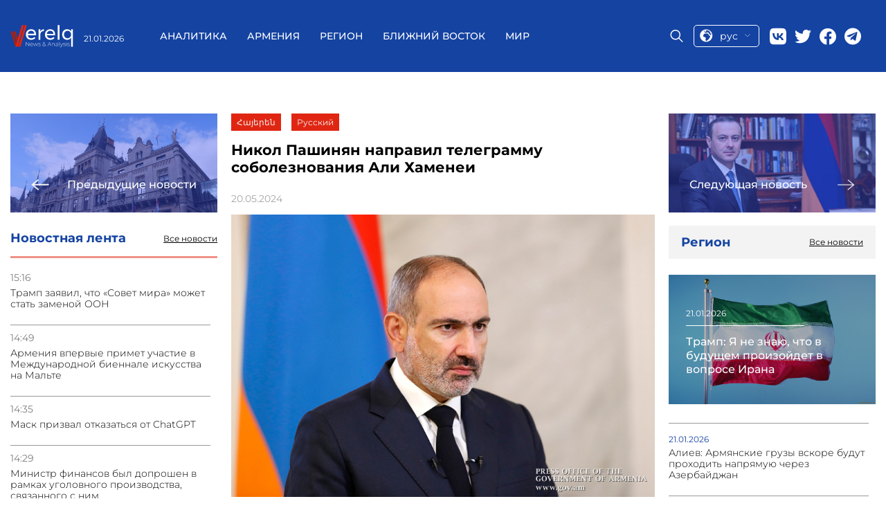

--- FILE ---
content_type: text/html; charset=UTF-8
request_url: https://verelq.am/ru/node/145159
body_size: 8713
content:
<!DOCTYPE html>
<html>
<head lang="ru">
<!-- Google tag (gtag.js) -->
<script async src="https://www.googletagmanager.com/gtag/js?id=G-NH70ZM3YBX"></script>
<script>
  window.dataLayer = window.dataLayer || [];
  function gtag(){dataLayer.push(arguments);}
  gtag('js', new Date());

  gtag('config', 'G-NH70ZM3YBX');
</script>
        

    <title>Никол Пашинян направил телеграмму соболезнования Али Хаменеи - Новости 20.05.2024 | Verelq News</title>
    <meta name="robots" content="index,follow"/>
    <meta property="og:site_name" content="Verelq News" />
    <meta property="og:title" content="Никол Пашинян направил телеграмму соболезнования Али Хаменеи">
    <meta property="twitter:title" content="Никол Пашинян направил телеграмму соболезнования Али Хаменеи">
    <meta property="og:url" content="https://verelq.am/ru/node/145159"/>
            <meta property="og:type" content="article" />
        <meta property="article:published_time" content="2024-05-20T09:19:00+04:00"/>
        <meta property="article:modified_time" content="2024-05-20T09:21:38+04:00"/>
        <meta property="article:section" content="Армения" />
        <meta property="article:author" content="Verelq News" />
        <meta property="og:updated_time" content="2024-05-20T09:21:38+04:00"/>
        <meta property="og:image" content="https://verelq.am/uploads/news/02a7160b3971cba9ad69ccbb71211343.jpg"/>
    <meta property="og:image:width" content="350"/>
    <meta property="og:image:height" content="448"/>
    <meta name="twitter:image" content="https://verelq.am/uploads/news/02a7160b3971cba9ad69ccbb71211343.jpg"/>
    <meta property="twitter:image:width" content="350"/>
    <meta property="twitter:image:height" content="448"/>

    <meta property="og:locale" content="ru" />
    <meta name="keywords" content=""/>

    <meta name="description" content="Выражаю слова поддержки правительству и народу Исламской Республики Иран, желаю сил и стойкости в это тяжелое время."/>
    <meta name="twitter:description" content="Выражаю слова поддержки правительству и народу Исламской Республики Иран, желаю сил и стойкости в это тяжелое время."/>
    <meta http-equiv="Content-Type" content="text/html; charset=UTF-8">
    <meta name="viewport" content="width=device-width, initial-scale=1.0">
    <meta name="google-site-verification" content="cb7N241aJkdD75IC2-e7eymImN5Qdm9_f6RYVz05eKI" />
    <link rel="canonical" href="https://verelq.am/ru/node/145159" />

    <link rel="alternate" type="application/rss+xml" href="https://verelq.am/ru/rss" title="Verelq News Rss Feed">
    <link rel="sitemap" type="text/xml" href="https://verelq.am/ru/sitemap" title="Verelq Sitemap">

    <link rel="alternate" hreflang="hy-AM" href="https://verelq.am/hy" />
    <link rel="alternate" hreflang="ru-RU" href="https://verelq.am/ru" />

    <link rel="shortcut icon" href="https://verelq.am//images/favicon.png" type="image/x-icon">
    <link rel="icon" href="https://verelq.am//images/favicon.png" type="image/x-icon">

    <link rel="icon" type="image/x-icon" href="https://verelq.am/images/favicon.png"/>
    <link rel="shortcut icon" type="image/x-icon" href="https://verelq.am/images/favicon.png"/>

    <link rel="stylesheet" href="https://verelq.am/css/reset.css">
    <link rel="stylesheet" href="/css/font-awesome.min.css">
    <!--<link rel="stylesheet" href="https://verelq.am/css/lightslider.css">-->
    <!--<link rel="stylesheet" href="https://verelq.am/css/swiper.min.css">-->
<link rel="stylesheet"
      href="https://verelq.am/css/style-no-calendar-b.css?40246">
<!--    <link rel="stylesheet" href="--><!--css/responsive.css?t=--><!--">-->
    <link rel="stylesheet" href="https://verelq.am/css/jquery-ui.min.css">
    <link rel="stylesheet" href="https://verelq.am/css/jquery-ui.structure.min.css">
<!--    <link href='https://fonts.googleapis.com/css?family=Open+Sans:400,300,700,800' rel='stylesheet' type='text/css'>-->
<!--    <link href='https://fonts.googleapis.com/css?family=PT+Serif:400,700' rel='stylesheet' type='text/css'>-->
<!--    <link href='https://fonts.googleapis.com/css?family=Montserrat:100,200,300,400,500,600,700,800' rel='stylesheet'
      type='text/css'>-->

<link rel="stylesheet" href="/css/style-new-z.css?43971">
<link rel="stylesheet" href="https://verelq.am/css/calendar-2.css?1331">
    <script type="text/javascript">
        var config = {"base_url":"https:\/\/verelq.am"};
        var myLang = 'ru';
    </script>

    <script type="text/javascript" src="https://verelq.am/js/jquery-2.1.3.min.js"></script>
    <!-- <script type="text/javascript" src="https://verelq.am/js/jquery-ui.min.js"></script> -->
    <script type="text/javascript" src="https://verelq.am/js/jquery-ui-1.12.1.js"></script>
    <script type="text/javascript" src="https://verelq.am/js/swiper.min.js"></script>
    <script type="text/javascript" src="https://verelq.am/js/jquery.slimscroll.min.js"></script>
<script type="text/javascript" src="https://verelq.am/js/script-2.js?15279"></script>


    <style type="text/css">
    .news-desc a{
    color: #005f82;
    text-decoration: underline;
}
	@media screen and (max-width:400px) {
		.header__left,.header__date{
		display:block;
	}
	}
        		@media only screen and (max-width: 700px) {
		 .news-img-list__body .special-news__title{
			   overflow: hidden;
			   text-overflow: ellipsis;
			   display: -webkit-box;
			   -webkit-line-clamp: 4; /* number of lines to show */
					   line-clamp: 4; 
			   -webkit-box-orient: vertical;

		  }
}
    </style>

    <script type="application/ld+json">
    {"@context":"http://schema.org","@type":"Organization","name":"Verelq News","logo":{"@type":"ImageObject","url":"https://verelq.am/images/logo.png","width":136,"height":52},"url":"https://verelq.am/","sameAs":["https://www.facebook.com/verelq.am","https://twitter.com/VERELQ"]}    </script>
    <script type="application/ld+json">
    {"@context":"http://schema.org","@type":"WebSite","url":"https://verelq.am/ru","potentialAction":{"@type":"SearchAction","target":"https://verelq.am/ru/search?q={search_text}","query-input":"required name=search_text"}}    </script>
        <script type="application/ld+json">
        {"@context":"http://schema.org","@type":"NewsArticle","dateCreated":"2024-05-20","datePublished":"2024-05-20","dateModified":"2024-05-20","inLanguage":"ru","headline":"\u041d\u0438\u043a\u043e\u043b \u041f\u0430\u0448\u0438\u043d\u044f\u043d \u043d\u0430\u043f\u0440\u0430\u0432\u0438\u043b \u0442\u0435\u043b\u0435\u0433\u0440\u0430\u043c\u043c\u0443 \u0441\u043e\u0431\u043e\u043b\u0435\u0437\u043d\u043e\u0432\u0430\u043d\u0438\u044f \u0410\u043b\u0438 \u0425\u0430\u043c\u0435\u043d\u0435\u0438","url":"https://verelq.am/ru/node/145159","author":{"@type":"Organization","name":"Verelq News"},"publisher":{"@type":"Organization","name":"Verelq News","logo":{"@type":"ImageObject","url":"https://verelq.am/images/logo.png","width":136,"height":52}},"mainEntityOfPage":"https://verelq.am/ru","image":"https://verelq.am/uploads/news/02a7160b3971cba9ad69ccbb71211343.jpg"}    </script>
    


</head>
<body class="ru node show" data-lang="ru">



<header class="header cont-header">
    <div class="header__container _container">
        <div class="header__left">
            <a href="/ru/" class="header__logo">
                <img src="/images/logo.svg" alt="logo">
            </a>
            <div class="header__date date">21.01.2026</div>
        </div>
        <div class="header__main-block" >
            <div class="menu-close">
                <a href="#"class="menu-close__btn">
                    <img src="https://verelq.am//img/close-icon.svg" alt="Close">
                </a>
            </div>
            <nav class="header__menu menu">
                <ul class="menu__list">
                    

            <li class="menu__item">
            <a href="https://verelq.am/ru/experts" class="menu__link " alt="Аналитика">
                Аналитика            </a>
        </li>
            <li class="menu__item">
            <a href="https://verelq.am/ru/armenia" class="menu__link " alt="Армения">
                Армения            </a>
        </li>
            <li class="menu__item">
            <a href="https://verelq.am/ru/region" class="menu__link " alt="Регион">
                Регион            </a>
        </li>
            <li class="menu__item">
            <a href="https://verelq.am/ru/near-east" class="menu__link " alt="Ближний Восток">
                Ближний Восток            </a>
        </li>
            <li class="menu__item">
            <a href="https://verelq.am/ru/world" class="menu__link " alt="Мир">
                Мир            </a>
        </li>
    
                </ul>
            </nav>
            <div class="header__right">
                <div class="header__search">
                    <span class="icon-placeholder"></span>
                </div>

                <div class="select-language language">

                    <a href="#" class="current-language">
                        <img src="/images/lang.svg" alt="language">
                        <span>рус</span>

                        <img src="/images/row-bottom.svg" alt="">
                    </a>
					 <ul class="language__list lang-list">
					
					  															<li class="lang_link  language__list-item " data-link="hy">
                                                                            <a href="https://verelq.am/hy">ARM</a>
                                    								</li>
															<li class="lang_link lang-active language__list-item " data-link="ru">
                                                                            <a href="https://verelq.am/ru">RUS</a>
                                    								</li>
																	
                 
             
                    </ul>
                

                </div>
                <div class="header__social social">
    <a href="https://vk.com/" target="_blank" class="social__item">
        <img src="/images/social/vk.svg" alt="Vk">
    </a>
    <a href="#" class="social__item">
        <img src="/images/social/twitter.svg" target="_blank" alt="twitter">
    </a>
    <a href="https://www.facebook.com/verelq.am" target="_blank" class="social__item">
        <img src="/images/social/facebook.svg" alt="facebook">
    </a>
    <a href="https://t.me/Verelq" target="_blank" class="social__item">
        <img src="/images/social/telegram.svg" alt="telegram" style="width: 24px;height: 25px;">
    </a>
</div>
            </div>
        </div>
        <div class="header__mobile-right">
            <div class="select-language language"style="order: 0; margin-top: 0px;">

                <a href="#" class="current-language">
                    <img src="/images/lang.svg" alt="language">
                    <span>рус</span>

                    <img src="/images/row-bottom.svg" alt="">
                </a>
                <ul class="language__list lang-list">

                                                                        <li class="lang_link  language__list-item " data-link="hy">
                                <a href="https://verelq.am/hy">ARM</a>
                            </li>
                                                    <li class="lang_link lang-active language__list-item " data-link="ru">
                                <a href="https://verelq.am/ru">RUS</a>
                            </li>
                                            


                </ul>


            </div>
            <div class="search-block__mobile">
                <div class="header__search">
                    <span class="icon-placeholder"></span>
                </div>
            </div>
            <button class="toggle-btn">
                <img src="https://verelq.am/images/toggle-icon.svg">
            </button>
        </div>
        <div class="search-form">
            <div class="search-form__content _container">
                <form action="https://verelq.am//ru/search" method="get" class="search-form-form" >
                    <input type="text"  placeholder="поиск" name="search_text" class="search-form_icput">
                    <button type="submit">
                        <i class="fa fa-search"></i>
                    </button>
                </form>
            </div>
        </div>
    </div>
</header>


<div class="page">
<!--    <div class="container bg">-->



        
<div class="page__inner inner-page">
    <div class="page__inner__container _container">
        <div class="inner-page__body">
            <div class="news-group__column">
                                <a href="https://verelq.am/ru/node/145127" class="inner-page__next-news next-news">
                    <div class="next-news__img">
                        <img src="https://verelq.am/uploads/news/50d10b9fade2adb27a008b7c6e0afa0b.jpg" alt="Палата депутатов Люксембурга единогласно приняла резолюцию о поддержке Армении">
                    </div>
                    <div class="next-news__body">
                        <img src="/images/right-arrow.svg" alt="prev">
                        <span>Предыдущие новости</span>
                    </div>
                </a>
                                <aside class="inner-page__item news-feed">
                    <div class="news-feed__header">
                        <h3>Новостная лента</h3>
                        <a href="https://verelq.am/ru/news"
                           class="read-more">Все новости</a>
                    </div>
                                                                        <div class="news-feed__body">
                                <ul class="news-feed__list news-list">
                                                                                                                    <li class="news-list__item">
                                            <time class="news-list__time">15:16</time>
                                            <a href="https://verelq.am/ru/node/168938"
                                               class="news-list__title"> Трамп заявил, что «Совет мира» может стать заменой ООН</a>
                                        </li>
                                                                                                                    <li class="news-list__item">
                                            <time class="news-list__time">14:49</time>
                                            <a href="https://verelq.am/ru/node/168936"
                                               class="news-list__title"> Армения впервые примет участие в Международной биеннале искусства на Мальте</a>
                                        </li>
                                                                                                                    <li class="news-list__item">
                                            <time class="news-list__time">14:35</time>
                                            <a href="https://verelq.am/ru/node/168934"
                                               class="news-list__title"> Маск призвал отказаться от ChatGPT</a>
                                        </li>
                                                                                                                    <li class="news-list__item">
                                            <time class="news-list__time">14:29</time>
                                            <a href="https://verelq.am/ru/node/168933"
                                               class="news-list__title"> Министр финансов был допрошен в рамках уголовного производства, связанного с ним</a>
                                        </li>
                                                                                                                    <li class="news-list__item">
                                            <time class="news-list__time">14:01</time>
                                            <a href="https://verelq.am/ru/node/168931"
                                               class="news-list__title"> Пашиняновские епископы объявили Высший духовный совет «недействительной структурой»</a>
                                        </li>
                                                                                                                    <li class="news-list__item">
                                            <time class="news-list__time">13:52</time>
                                            <a href="https://verelq.am/ru/node/168929"
                                               class="news-list__title"> Замглавы МИД Армении обсудил с депутатами из Италии проект TRIPP</a>
                                        </li>
                                                                                                                    <li class="news-list__item">
                                            <time class="news-list__time">13:38</time>
                                            <a href="https://verelq.am/ru/node/168927"
                                               class="news-list__title"> Миссия, ради которой были сформированы «Сирийские демократические силы», завершена</a>
                                        </li>
                                                                                                                    <li class="news-list__item">
                                            <time class="news-list__time">13:16</time>
                                            <a href="https://verelq.am/ru/node/168926"
                                               class="news-list__title"> Шаги властей иначе как терроризм невозможно охарактеризовать</a>
                                        </li>
                                                                                                                    <li class="news-list__item">
                                            <time class="news-list__time">13:02</time>
                                            <a href="https://verelq.am/ru/node/168924"
                                               class="news-list__title"> Высота снежного покрова в горных районах республики на 60-80 см выше обычного</a>
                                        </li>
                                                                                                                    <li class="news-list__item">
                                            <time class="news-list__time">12:53</time>
                                            <a href="https://verelq.am/ru/node/168922"
                                               class="news-list__title"> Ваагн Хачатурян в Давосе: Будущее зависит от нас</a>
                                        </li>
                                                                                                                    <li class="news-list__item">
                                            <time class="news-list__time">12:40</time>
                                            <a href="https://verelq.am/ru/node/168920"
                                               class="news-list__title"> Два оперуполномоченных КГД арестованы</a>
                                        </li>
                                                                                                                    <li class="news-list__item">
                                            <time class="news-list__time">12:22</time>
                                            <a href="https://verelq.am/ru/node/168918"
                                               class="news-list__title"> Борьба за внешнеполитический курс в Армении: Турция против России</a>
                                        </li>
                                                                                                                    <li class="news-list__item">
                                            <time class="news-list__time">12:13</time>
                                            <a href="https://verelq.am/ru/node/168917"
                                               class="news-list__title"> Я до сих пор под впечатлением: Гоар Аветисян посетила стройплощадку статуи Иисуса Христа</a>
                                        </li>
                                                                                                                    <li class="news-list__item">
                                            <time class="news-list__time">11:45</time>
                                            <a href="https://verelq.am/ru/node/168914"
                                               class="news-list__title"> Министр финансов: Экономический рост в Армении составил 5,5%-6%</a>
                                        </li>
                                                                                                                    <li class="news-list__item">
                                            <time class="news-list__time">11:45</time>
                                            <a href="https://verelq.am/ru/node/168913"
                                               class="news-list__title"> Азербайджанский «мир» и армянские выборы</a>
                                        </li>
                                                                                                                    <li class="news-list__item">
                                            <time class="news-list__time">11:36</time>
                                            <a href="https://verelq.am/ru/node/168912"
                                               class="news-list__title"> Решила отказаться от участия в предстоящих выборах по списку ГД - Рипсиме Унанян</a>
                                        </li>
                                                                                                                    <li class="news-list__item">
                                            <time class="news-list__time">11:18</time>
                                            <a href="https://verelq.am/ru/node/168910"
                                               class="news-list__title"> Эрдоган провел телефонный разговор с Трампом</a>
                                        </li>
                                                                                                                    <li class="news-list__item">
                                            <time class="news-list__time">10:55</time>
                                            <a href="https://verelq.am/ru/node/168909"
                                               class="news-list__title"> Полиция разыскивает пропавшую без вести Лауру Восканян разыскивается полицией Еревана</a>
                                        </li>
                                                                    </ul>
                            </div>
                                                            </aside>
                

            </div>

            <div class="news-group__column">

                <div class="inner-page__item news-info">
                    <div class="news-info__controls">
                        <ul style="float: inherit" class="inner-news-controls">

                                                                                                <li class="lang_link" data-link="hy">

                                            <a href="/hy/node/145158">
                                                Հայերեն
                                            </a>
                                    </li>
                                                                    <li class="lang_link" data-link="ru">

                                            <a href="/ru/node/145159">
                                                Русский
                                            </a>
                                    </li>
                                                                                    </ul>
                    </div>
                    <h1 class="news-info__title">Никол Пашинян направил телеграмму соболезнования Али Хаменеи</h1>
                    <div class="news-info__share">
                        <span class="news-date">20.05.2024</span>
                        <div class="social-icons">
                            <script type="text/javascript"
                                    src="//s7.addthis.com/js/300/addthis_widget.js#pubid=ra-58c8df0e9257a5f2"></script>
                            <!-- Go to www.addthis.com/dashboard to customize your tools -->
                            <div class="addthis_inline_share_toolbox"></div>
                        </div>
                    </div>
                    <div class="news-info__image">


                        
                                    <img src="https://verelq.am/uploads/news/02a7160b3971cba9ad69ccbb71211343.jpg" alt="" />
                                    <figcaption style="text-align: right; color:#888888; font-style: italic;"></figcaption>
                        
                    </div>
                    <div class="news-desc">
                    <p><b>Премьер-министр Никол Пашинян направил телеграмму соболезнования верховному лидеру Исламской революции Сейеду Али Хаменеи в связи с гибелью президента Исламской Республики Иран Сейеда Эбрахима Раиси и сопровождающих его лиц в результате крушения вертолета. В послании говорится:</b></p><br />
<p>&ldquo;Ваше Высокопреосвященство,</p><br />
<p>Шокирован вестью о гибели президента Исламской Республики Иран и сопровождающих его лиц в результате крушения вертолета.</p><br />
<p>От имени правительства и народа Республики Армения выражаю искренние соболезнования и направляю слова утешения в связи с трагической гибелью моего дорогого друга и коллеги президента Сейеда Эбрахима Раиси, министра иностранных дел Хосейна Амира Абдоллахиана и сопровождавших их лиц.</p><br />
<p>Выражаю слова поддержки правительству и народу Исламской Республики Иран, желаю сил и стойкости в это тяжелое время.</p><br />
<p>Республика Армения и армянский народ в этот трудный для Исламской Республики Иран период рядом с нашим дружественным и соседним государством и народом&rdquo;.</p><br />
<p>&nbsp;</p>
                    </div>
                </div>
                                <div class="inner-page__item country-news">
                    <div class="country-news__header header-block">
                        <h3 class="header-block__title">Другие новости из Армении</h3>
                        <a href="https://verelq.am/ru/armenia" class="header-block__btn read-more">Все новости</a>
                    </div>
                    <div class="country-news__body">

                                                                                    <div class="country-news__items feed-item">
                                    <a href="https://verelq.am/ru/node/168936"
                                       class="news-block__content feed-item__content">
                                        <div class="feed-item__image-block">
                                            <img class="feed-item__image" alt="Армения впервые примет участие в Международной биеннале искусства на Мальте"
                                                 src="https://verelq.am/uploads/news/e0400b15e9d03ca33325692dc1f80f46.jpg">
                                        </div>
                                        <div class="feed-item__info">
                                            <span class="feed-item__date date">21.01.2026</span>
                                            <div class="feed-item__title">Армения впервые примет участие в Международной биеннале искусства на Мальте</div>
                                        </div>
                                    </a>
                                </div>
                                                                                                                                                                                                        <div class="country-news__items">
                                <div class="country-news__item news-item">
                                    <a href="https://verelq.am/ru/node/168933"
                                       class="news-item__content">
                                        <img class="news-item__image" alt="Министр финансов был допрошен в рамках уголовного производства, связанного с ним"
                                             src="https://verelq.am/uploads/news/f85fd7d2ad9b2d8c31bbb15de71e9934.jpeg">
                                        <div class="news-item__date date">21.01.2026</div>
                                        <div class="news-item__title">Министр финансов был допрошен в рамках уголовного производства, связанного с ним</div>
                                    </a>
                                </div>
                                                                                                                                                                                                        <div class="country-news__item news-item">
                                    <a href="https://verelq.am/ru/node/168931"
                                       class="news-item__content">
                                        <img class="news-item__image" alt="Пашиняновские епископы объявили Высший духовный совет «недействительной структурой»"
                                             src="https://verelq.am/uploads/news/d8eb15fe399c8697800f46fb9ef71bbb.jpg">
                                        <div class="news-item__date date">21.01.2026</div>
                                        <div class="news-item__title">Пашиняновские епископы объявили Высший духовный совет «недействительной структурой»</div>
                                    </a>
                                </div>
                                </div>
                                                                            </div>
                </div>
                            </div>

            <div class="news-group__column">
                                <a href="https://verelq.am/ru/node/145162" class="inner-page__next-news next-news">
                    <div class="next-news__img">
                        <img src="https://verelq.am/uploads/news/e4cc220c1f1f2e3dfb1420f290c95c47.jpg" alt="Армен Григорян отбудет с рабочим визитом в Катар">
                    </div>
                    <div class="next-news__body">
                        <span>Следующая новость</span>
                        <img src="/images/left-arrow.svg" alt="next">
                    </div>

                </a>
                                <div class="main-news__item area-news">
                    <div class="area-new__header header-block">
                        <h3 class="header-block__title">Регион</h3>
                        <a href="https://verelq.am/ru/region/" class="header-block__btn read-more">Все новости</a>
                    </div>
                    <div class="area-news__body">
                                                                                <a href="https://verelq.am/ru/node/168897" class="area-news__item special-news ">
                                <div class="special-news__img">
                                    <img src="https://verelq.am/uploads/news/2db2498fad77bd7330b070d61fc7a204.jpg"
                                         alt=" Трамп: Я не знаю, что в будущем произойдет в вопросе Ирана ">
                                </div>
                                <div class="special-news__body">
                                    <span class="special-news__date date">21.01.2026</span>
                                    <div class="special-news__title"> Трамп: Я не знаю, что в будущем произойдет в вопросе Ирана                                    </div>
                                </div>
                            </a>
                            <ul class="area-news__list news-list">
                                                                    <li class="news-list__item">
                                        <span class="news-list__date date">21.01.2026</span>
                                        <a href="https://verelq.am/ru/node/168895" class="news-list__title"> Алиев: Армянские грузы вскоре будут проходить напрямую через Азербайджан</a>
                                    </li>
                                                                    <li class="news-list__item">
                                        <span class="news-list__date date">20.01.2026</span>
                                        <a href="https://verelq.am/ru/node/168894" class="news-list__title"> Внешнеторговый оборот Грузии в 2025 году увеличился на 10,1% — Грузстат</a>
                                    </li>
                                                                    <li class="news-list__item">
                                        <span class="news-list__date date">19.01.2026</span>
                                        <a href="https://verelq.am/ru/node/168833" class="news-list__title"> Хаос в Иране невыгоден Грузии – вице-спикер парламента</a>
                                    </li>
                                                                    <li class="news-list__item">
                                        <span class="news-list__date date">19.01.2026</span>
                                        <a href="https://verelq.am/ru/node/168828" class="news-list__title"> В Грузии вновь обвинили посла Германии во вмешательстве во внутренние дела</a>
                                    </li>
                                                                    <li class="news-list__item">
                                        <span class="news-list__date date">19.01.2026</span>
                                        <a href="https://verelq.am/ru/node/168825" class="news-list__title"> СНБ Армении: сообщения о пограничниках РФ на КПП «Ахурик» — гостайна</a>
                                    </li>
                                                                    <li class="news-list__item">
                                        <span class="news-list__date date">19.01.2026</span>
                                        <a href="https://verelq.am/ru/node/168815" class="news-list__title"> Грузия достроит трассы к Армении и Азербайджану к 2026 году</a>
                                    </li>
                                                                    <li class="news-list__item">
                                        <span class="news-list__date date">19.01.2026</span>
                                        <a href="https://verelq.am/ru/node/168813" class="news-list__title"> Армения внедрит «умный» пограничный контроль в рамках проекта TRIPP - Пашинян</a>
                                    </li>
                                                                    <li class="news-list__item">
                                        <span class="news-list__date date">19.01.2026</span>
                                        <a href="https://verelq.am/ru/node/168809" class="news-list__title"> Президент Армении в Женеве: лучшая гарантия мира — добрососедство</a>
                                    </li>
                                                                    <li class="news-list__item">
                                        <span class="news-list__date date">19.01.2026</span>
                                        <a href="https://verelq.am/ru/node/168807" class="news-list__title"> Индия начала поставку Армении первой партии управляемых ракет Pinaka</a>
                                    </li>
                                                            </ul>
                                            </div>
                </div>

            </div>
        </div>
    </div>
</div>
<!--<script type="text/javascript">-->
<!--    jQuery(document).ready(function($){-->
<!--        $('.navbar ul.menu li, .footer-menu li').each(function(){-->
<!--            var cur = $('.news-info__controls li.in-active a.a1').html();-->
<!--            var link = $(this).find('a').html();-->
<!--            if(cur === link) $(this).find('a').addClass('actve-menu');-->
<!--        });-->
<!--    });-->
<!--</script>-->


<!--    </div>-->
</div>

<!-- content End-->

<footer class="footer">


    <div class="footer__container _container">
        <div class="footer__body">
            <div class="footer__column">
                <div class="footer__social">
                    <a href="https://vk.com/"><img src="/images/footer/vk.svg" alt="footer"></a>
                    <a href="https://twitter.com/VERELQ"><img src="/images/footer/twitter.svg" alt="twitter"></a>
                    <a href="https://www.facebook.com/verelq.am"><img src="/images/footer/facebook.svg" alt="facebook"></a>
                    <a href="https://t.me/Verelq" target="_blank" class="social__item">
                        <img src="/images/footer/telegram.svg" alt="telegram" style="width: 24px;height: 25px;">
                    </a>
                </div>
                <div class="footer__logo">
                    <a href="/">
                        <img src="/images/logo.svg" alt="logo">
                    </a>
                </div>
                <p class="footer__contact-mail">
                    <a href="/cdn-cgi/l/email-protection#ec85828a83ac9a899e89809dc28d81"><span class="__cf_email__" data-cfemail="0d64636b624d7b687f68617c236c60">[email&#160;protected]</span></a>
                </p>
            </div>
            <div class="footer__column">
			
                <div class="footer__menu-block">
                    <nav class="footer__menu menu">
                        <ul class="menu__list">

                                                                                                <li class="menu__item">
                                        <a class="menu__link" href="/ru/experts"
                                           class="">Аналитика</a>
                                    </li>
                                                                    <li class="menu__item">
                                        <a class="menu__link" href="/ru/armenia"
                                           class="">Армения</a>
                                    </li>
                                                                    <li class="menu__item">
                                        <a class="menu__link" href="/ru/region"
                                           class="">Регион</a>
                                    </li>
                                                                    <li class="menu__item">
                                        <a class="menu__link" href="/ru/near-east"
                                           class="">Ближний Восток</a>
                                    </li>
                                                                    <li class="menu__item">
                                        <a class="menu__link" href="/ru/world"
                                           class="">Мир</a>
                                    </li>
                                                                                    </ul>
                    </nav>
                    <div class="footer__info-block">
                        <p><p>Информационно-аналитический центр (ИАЦ) VERELQ – изучает и освещает важнейшие события и тенденции в общественно-политической и экономической сферах Армении, а также роль и влияние армянской диаспоры в различных странах мира. ИАЦ «VERELQ» базируется в Ереване. Работа сайта поддерживается бескорыстными усилиями группы профессиональных журналистов и экспертов, заинтересованных в укреплении армянской государственности и в подъеме Армении.</p><br/><p><strong>Отдел новостей:</strong> <a href="/cdn-cgi/l/email-protection#6801060e07281e0d1a0d0419460905" class="mailto"><span class="__cf_email__" data-cfemail="31585f575e71475443545d401f505c">[email&#160;protected]</span></a></p><br/></p>
                    </div>
                </div>

            </div>
        </div>
		
    </div>

</footer>

<!--<script async src="//platform.twitter.com/widgets.js" charset="utf-8"></script>-->
<style>
@media (max-width:992px) {
  .footer__body {
   
    padding-bottom: 15px;
  }
    }
  </style>


<script data-cfasync="false" src="/cdn-cgi/scripts/5c5dd728/cloudflare-static/email-decode.min.js"></script><script type="text/javascript" src="https://verelq.am/js/javascript.js"></script><script defer src="https://static.cloudflareinsights.com/beacon.min.js/vcd15cbe7772f49c399c6a5babf22c1241717689176015" integrity="sha512-ZpsOmlRQV6y907TI0dKBHq9Md29nnaEIPlkf84rnaERnq6zvWvPUqr2ft8M1aS28oN72PdrCzSjY4U6VaAw1EQ==" data-cf-beacon='{"version":"2024.11.0","token":"5df2b0765a394cd7bdb2da77fb595543","r":1,"server_timing":{"name":{"cfCacheStatus":true,"cfEdge":true,"cfExtPri":true,"cfL4":true,"cfOrigin":true,"cfSpeedBrain":true},"location_startswith":null}}' crossorigin="anonymous"></script>
</body>
</html>



--- FILE ---
content_type: image/svg+xml
request_url: https://verelq.am/images/row-bottom.svg
body_size: -239
content:
<svg width="8" height="5" viewBox="0 0 8 5" fill="none" xmlns="http://www.w3.org/2000/svg">
<path d="M0.200684 0.437622L3.88403 3.77762L7.56743 0.437622" stroke="white" stroke-width="0.5"/>
</svg>
